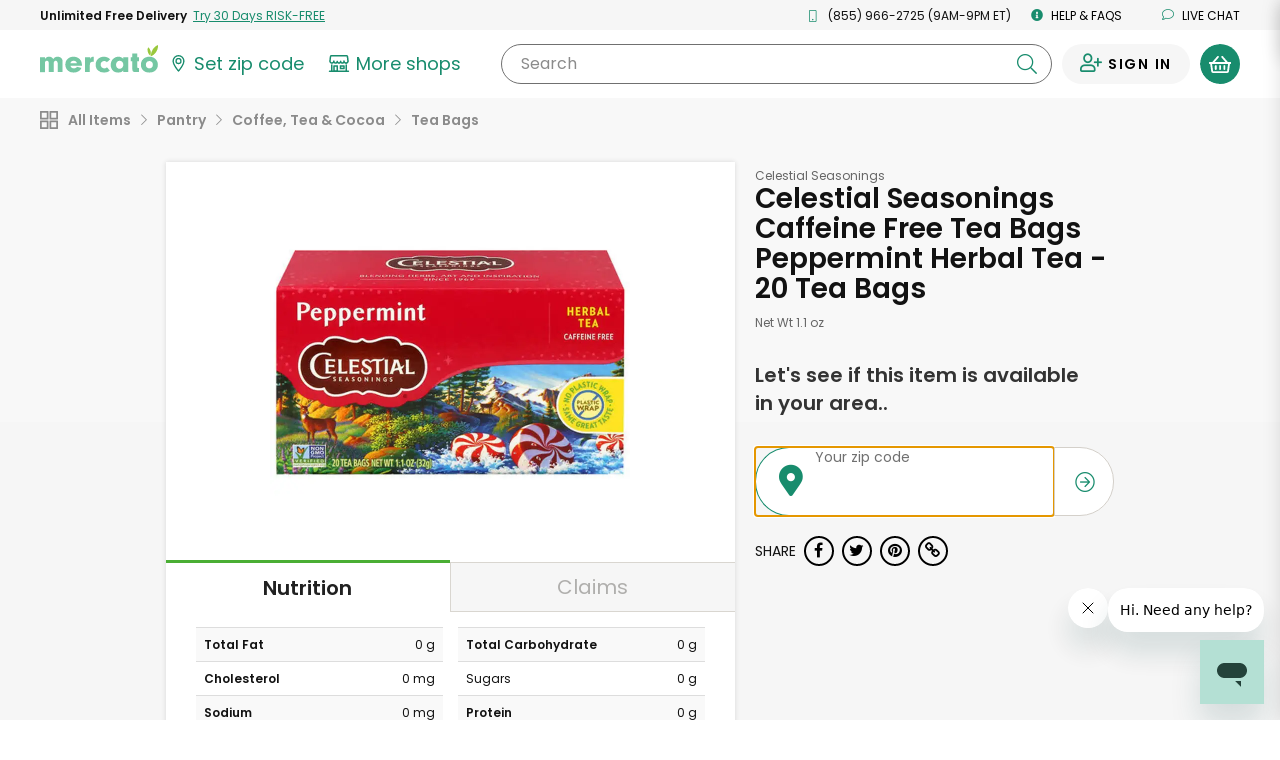

--- FILE ---
content_type: text/javascript; charset=utf-8
request_url: https://app.link/_r?sdk=web2.86.5&branch_key=key_live_liL7hNRh8FTUO0iejnxJbgefDEn2mfaq&callback=branch_callback__0
body_size: 70
content:
/**/ typeof branch_callback__0 === 'function' && branch_callback__0("1540484983552106302");